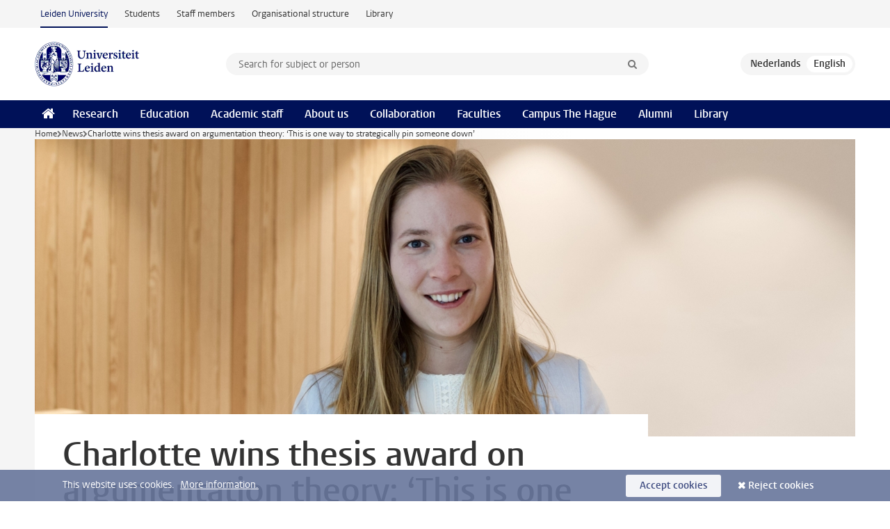

--- FILE ---
content_type: text/html;charset=UTF-8
request_url: https://www.universiteitleiden.nl/en/news/2022/03/charlotte-wins-thesis-award-on-rhetoric-this-is-one-way-to-strategically-pin-someone-down
body_size: 7447
content:
<!DOCTYPE html>
<html lang="en" data-version="1.213.00" >
<head>


















<!-- standard page html head -->

    <title>Charlotte wins thesis award on argumentation theory: ‘This is one way to strategically pin someone down’ - Leiden University</title>
        <meta name="google-site-verification" content="o8KYuFAiSZi6QWW1wxqKFvT1WQwN-BxruU42si9YjXw"/>
        <meta name="google-site-verification" content="hRUxrqIARMinLW2dRXrPpmtLtymnOTsg0Pl3WjHWQ4w"/>

        <link rel="canonical" href="https://www.universiteitleiden.nl/en/news/2022/03/charlotte-wins-thesis-award-on-rhetoric-this-is-one-way-to-strategically-pin-someone-down"/>
<!-- icons -->
    <link rel="shortcut icon" href="/en/design-1.1/assets/icons/favicon.ico"/>
    <link rel="icon" type="image/png" sizes="32x32" href="/en/design-1.1/assets/icons/icon-32px.png"/>
    <link rel="icon" type="image/png" sizes="96x96" href="/en/design-1.1/assets/icons/icon-96px.png"/>
    <link rel="icon" type="image/png" sizes="195x195" href="/en/design-1.1/assets/icons/icon-195px.png"/>

    <link rel="apple-touch-icon" href="/en/design-1.1/assets/icons/icon-120px.png"/> <!-- iPhone retina -->
    <link rel="apple-touch-icon" sizes="180x180"
          href="/en/design-1.1/assets/icons/icon-180px.png"/> <!-- iPhone 6 plus -->
    <link rel="apple-touch-icon" sizes="152x152"
          href="/en/design-1.1/assets/icons/icon-152px.png"/> <!-- iPad retina -->
    <link rel="apple-touch-icon" sizes="167x167"
          href="/en/design-1.1/assets/icons/icon-167px.png"/> <!-- iPad pro -->

    <meta charset="utf-8"/>
    <meta name="viewport" content="width=device-width, initial-scale=1"/>
    <meta http-equiv="X-UA-Compatible" content="IE=edge"/>

            <meta name="keywords" content="alumni,dutch studies,retorica"/>
            <meta name="description" content="Everyone has heard arguments like this before as a child: ‘Whether you like it or not, you have to go to school!’ It seems as though you are presented with two options, but there is only one real outcome. Charlotte van der Voort of the MA Dutch Studies won the Leiden University Thesis Prize on her research&hellip;"/>
            <meta name="organization" content="humanities,leiden-university-centre-for-linguistics"/>
            <meta name="education" content="nederlandkunde-dutch-studies-dutch-studies-ba,nederlandse-taal-en-cultuur-dutch-language-and-culture-ba,neerlandistiek-dutch-studies-ma,moderne-nederlandse-letterkunde-modern-dutch-literature,nederlandkunde-dutch-language-culture-and-society,nederlandse-taalkunde-dutch-linguistics,oudere-nederlandse-letterkunde-older-dutch-literature,taalbeheersing-van-het-nederlands-dutch-discourse-studies"/>
            <meta name="doctype" content="news"/>
<meta name="application-name" content="search"
data-content-type="news"
data-content-category="news"
data-protected="false"
data-language="en"
data-last-modified-date="2022-03-17"
data-publication-date="2022-03-03"
data-organization="humanities,leiden-university-centre-for-linguistics"
data-faculties="humanities"
data-uuid="ab84d7f9-4df1-44b6-970f-96a38b773442"
data-website="external-site"
data-keywords="alumni,dutch studies,retorica"
data-context="humanities,leiden-university-centre-for-linguistics,nederlandkunde-dutch-studies-dutch-studies-ba,nederlandse-taal-en-cultuur-dutch-language-and-culture-ba,neerlandistiek-dutch-studies-ma,moderne-nederlandse-letterkunde-modern-dutch-literature,nederlandkunde-dutch-language-culture-and-society,nederlandse-taalkunde-dutch-linguistics,oudere-nederlandse-letterkunde-older-dutch-literature,taalbeheersing-van-het-nederlands-dutch-discourse-studies"
/>    <!-- Bluesky -->
    <meta name="bluesky:card" content="summary_large_image">
    <meta name="bluesky:site" content="unileiden.bsky.social">
        <meta name="bluesky:title" content="Charlotte wins thesis award on argumentation theory: ‘This is one way to strategically pin someone down’">
        <meta name="bluesky:description" content="Everyone has heard arguments like this before as a child: ‘Whether you like it or not, you have to go to school!’ It seems as though you are presented with two options, but there is only one real outcome. Charlotte van der Voort of the MA Dutch Studies won the Leiden University Thesis Prize on her research&hellip;">


        <meta name="bluesky:image" content="https://www.universiteitleiden.nl/binaries/content/gallery/ul2/main-images/humanities/gedeelde-content/charlotte_banner.jpeg/charlotte_banner.jpeg/d2764x1382">
    <!-- Twitter/X -->
    <meta name="twitter:card" content="summary_large_image">
    <meta name="twitter:site" content="@UniLeiden">
        <meta name="twitter:title" content="Charlotte wins thesis award on argumentation theory: ‘This is one way to strategically pin someone down’">
        <meta name="twitter:description" content="Everyone has heard arguments like this before as a child: ‘Whether you like it or not, you have to go to school!’ It seems as though you are presented with two options, but there is only one real outcome. Charlotte van der Voort of the MA Dutch Studies won the Leiden University Thesis Prize on her research&hellip;">


        <meta name="twitter:image" content="https://www.universiteitleiden.nl/binaries/content/gallery/ul2/main-images/humanities/gedeelde-content/charlotte_banner.jpeg/charlotte_banner.jpeg/d2764x1382">
    <!-- Open Graph -->
        <meta property="og:title" content="Charlotte wins thesis award on argumentation theory: ‘This is one way to strategically pin someone down’"/>
    <meta property="og:type" content="website"/>
        <meta property="og:description" content="Everyone has heard arguments like this before as a child: ‘Whether you like it or not, you have to go to school!’ It seems as though you are presented with two options, but there is only one real outcome. Charlotte van der Voort of the MA Dutch Studies won the Leiden University Thesis Prize on her research&hellip;"/>
        <meta property="og:site_name" content="Leiden University"/>
        <meta property="og:locale" content="en_US"/>

        <meta property="og:image" content="https://www.universiteitleiden.nl/binaries/content/gallery/ul2/main-images/humanities/gedeelde-content/charlotte_banner.jpeg/charlotte_banner.jpeg/d600x315"/>

        <meta property="og:url" content="https://www.universiteitleiden.nl/en/news/2022/03/charlotte-wins-thesis-award-on-rhetoric-this-is-one-way-to-strategically-pin-someone-down"/>

<!-- Favicon and CSS -->

<link rel='shortcut icon' href="/en/design-1.1/assets/icons/favicon.ico"/>

    <link rel="stylesheet" href="/en/design-1.1/css/ul2external/screen.css?v=1.213.00"/>






<script>
var cookiesAccepted = 'false';
var internalTraffic = 'false';
</script>

<script>
window.dataLayer = window.dataLayer || [];
dataLayer.push({
event: 'Custom dimensions',
customDimensionData: {
faculty: 'Humanities',
facultyInstitute: 'Centre for Linguistics',
language: 'en',
pageType: 'news',
publicationDate: '2022-03-03',
cookiesAccepted: window.cookiesAccepted,
},
user: {
internalTraffic: window.internalTraffic,
}
});
</script>
<!-- Google Tag Manager -->
<script>(function (w, d, s, l, i) {
w[l] = w[l] || [];
w[l].push({
'gtm.start':
new Date().getTime(), event: 'gtm.js'
});
var f = d.getElementsByTagName(s)[0],
j = d.createElement(s), dl = l != 'dataLayer' ? '&l=' + l : '';
j.async = true;
j.src =
'https://www.googletagmanager.com/gtm.js?id=' + i + dl;
f.parentNode.insertBefore(j, f);
})(window, document, 'script', 'dataLayer', 'GTM-P7SF446');
</script>
<!-- End Google Tag Manager -->



<!-- this line enables the loading of asynchronous components (together with the headContributions at the bottom) -->
<!-- Header Scripts -->
</head>
<body class=" left--detail">
<!-- To enable JS-based styles: -->
<script> document.body.className += ' js'; </script>
<div class="skiplinks">
<a href="#content" class="skiplink">Skip to main content</a>
</div><div class="header-container"><div class="top-nav-section">
<nav class="top-nav wrapper js_mobile-fit-menu-items" data-show-text="show all" data-hide-text="hide" data-items-text="menu items">
<ul id="sites-menu">
<li>
<a class="active track-event"
href="/en"
data-event-category="external-site"
data-event-label="Topmenu external-site"
>Leiden University</a>
</li>
<li>
<a class=" track-event"
href="https://www.student.universiteitleiden.nl/en"
data-event-category="student-site"
data-event-label="Topmenu external-site"
>Students</a>
</li>
<li>
<a class=" track-event"
href="https://www.staff.universiteitleiden.nl/"
data-event-category="staffmember-site"
data-event-label="Topmenu external-site"
>Staff members</a>
</li>
<li>
<a class=" track-event"
href="https://www.organisatiegids.universiteitleiden.nl/en"
data-event-category="org-site"
data-event-label="Topmenu external-site"
>Organisational structure</a>
</li>
<li>
<a class=" track-event"
href="https://www.library.universiteitleiden.nl/"
data-event-category="library-site"
data-event-label="Topmenu external-site"
>Library</a>
</li>
</ul>
</nav>
</div>
<header id="header-main" class="wrapper clearfix">
<h1 class="logo">
<a href="/en">
<img width="151" height="64" src="/en/design-1.1/assets/images/zegel.png" alt="Universiteit Leiden"/>
</a>
</h1><!-- Standard page searchbox -->
<form id="search" method="get" action="searchresults-main">
<input type="hidden" name="website" value="external-site"/>
<fieldset>
<legend>Search for subject or person and select category</legend>
<label for="search-field">Searchterm</label>
<input id="search-field" type="search" name="q" data-suggest="https://www.universiteitleiden.nl/en/async/searchsuggestions"
data-wait="100" data-threshold="3"
value="" placeholder="Search for subject or person"/>
<ul class="options">
<li>
<a href="/en/search" data-hidden='' data-hint="Search for subject or person">
All categories </a>
</li>
<li>
<a href="/en/search" data-hidden='{"content-category":"staffmember"}' data-hint="Search for&nbsp;persons">
Persons
</a>
</li>
<li>
<a href="/en/search" data-hidden='{"content-category":"education"}' data-hint="Search for&nbsp;education">
Education
</a>
</li>
<li>
<a href="/en/search" data-hidden='{"content-category":"research"}' data-hint="Search for&nbsp;research">
Research
</a>
</li>
<li>
<a href="/en/search" data-hidden='{"content-category":"news"}' data-hint="Search for&nbsp;news">
News
</a>
</li>
<li>
<a href="/en/search" data-hidden='{"content-category":"event"}' data-hint="Search for&nbsp;events">
Events
</a>
</li>
<li>
<a href="/en/search" data-hidden='{"content-category":"dossier"}' data-hint="Search for&nbsp;dossiers">
Dossiers
</a>
</li>
<li>
<a href="/en/search" data-hidden='{"content-category":"location"}' data-hint="Search for&nbsp;locations">
Locations
</a>
</li>
<li>
<a href="/en/search" data-hidden='{"content-category":"course"}' data-hint="Search for&nbsp;courses">
Courses
</a>
</li>
<li>
<a href="/en/search" data-hidden='{"content-category":"vacancy"}' data-hint="Search for&nbsp;vacancies">
Vacancies
</a>
</li>
<li>
<a href="/en/search" data-hidden='{"content-category":"general"}' data-hint="Search for&nbsp;other">
Other
</a>
</li>
<li>
<a href="/en/search" data-hidden='{"keywords":"true"}' data-hint="Search for&nbsp;keywords">
Keywords
</a>
</li>
</ul>
<button class="submit" type="submit">
<span>Search</span>
</button>
</fieldset>
</form><div class="language-btn-group">
<a href="https://www.universiteitleiden.nl/nieuws/2022/03/charlotte-wint-scriptieprijs-voor-scriptie-retorica-je-kunt-iemand-op-een-strategische-manier-klemzetten" class="btn">
<abbr title="Nederlands">nl</abbr>
</a>
<span class="btn active">
<abbr title="English">en</abbr>
</span>
</div>
</header><nav id="main-menu" class="main-nav js_nav--disclosure" data-nav-label="Menu" data-hamburger-destination="header-main">
<ul class="wrapper">
<li><a class="home" href="/en"><span>Home</span></a></li>
<li>
<a href="/en/research" >Research</a>
</li>
<li>
<a href="/en/education" >Education</a>
</li>
<li>
<a href="/en/academic-staff" >Academic staff</a>
</li>
<li>
<a href="/en/about-us" >About us</a>
</li>
<li>
<a href="/en/collaboration" >Collaboration</a>
</li>
<li>
<a href="/en/about-us/management-and-organisation/faculties" >Faculties</a>
</li>
<li>
<a href="/en/the-hague" >Campus The Hague</a>
</li>
<li>
<a href="/en/alumni" >Alumni</a>
</li>
<li>
<a href="https://www.library.universiteitleiden.nl" >Library</a>
</li>
</ul>
</nav>
</div>
<div class="main-container">
<div class="main wrapper clearfix">

<!-- main Student and Staff pages -->

<nav class="breadcrumb" aria-label="Breadcrumb" id="js_breadcrumbs" data-show-text="show all" data-hide-text="hide" data-items-text="breadcrumbs">
<ol id="breadcrumb-list">
<li>
<a href="/en">Home</a>
</li>
<li>
<a href="/en/news">
News
</a>
</li>
<li>Charlotte wins thesis award on argumentation theory: ‘This is one way to strategically pin someone down’</li>
</ol>
</nav>

















<article id="content" class="left--detail__layout">







<figure class="hero">
    <img src="/binaries/content/gallery/ul2/main-images/humanities/gedeelde-content/charlotte_banner.jpeg/charlotte_banner.jpeg/d1180x428" alt=""  />
        <figcaption class="credit">


        </figcaption>
</figure>
    <header class="article-header has-hero">
        <h1>Charlotte wins thesis award on argumentation theory: ‘This is one way to strategically pin someone down’</h1>
        <p class="by-line">

                <time datetime="2022-03-03"> 03 March 2022</time>
        </p>
    </header>

    <div class="article-main-content">
        <div>
            <p class="intro">Everyone has heard arguments like this before as a child: ‘Whether you like it or not, you have to go to school!’ It seems as though you are presented with two options, but there is only one real outcome. Charlotte van der Voort of the MA Dutch Studies won the Leiden University Thesis Prize on her research of this style of argumentation.</p>

            <div class="indent">
<p>Charlotte was surprised when she heard that her thesis ended up being the best. ‘As one of the seven nominees there is obviously a chance you might win the prize, but I still had not quite seen it coming. All of the nominees have done a fantastic job with their thesis, which makes it even more honourable to be chosen as the winner.’</p>    <h2>Strategic deadlock</h2>
<p>Her thesis was about dilemmatic arguments. This is an argumentation style in which two contradictory options are presented, but they lead to the same conclusion. An example Charlotte discusses in her thesis is derived from a parliamentary debate on the cabinet formation crisis of last year. At the time, acting Prime Minister Mark Rutte was in dire straits after he had falsely claimed not to have spoken about MP Pieter Omtzigt. In that debate, Thierry Baudet used a dilemmatic argument to outline the situation that had arisen: ‘There are two possibilities: either Mr Rutte suffers from serious amnesia, which makes him completely dysfunctional, or he is a pathological liar. In either case, he is utterly unfit to be prime minister.'</p><p>The persuasiveness of the argument lies in the nature of the argument itself, according to Charlotte. ‘With a dilemmatic argument, you can do two things at once: you can present your own argument and deprive the other person of a rebuttal by anticipating possible counterarguments,’ she explains. ‘Take the example of Baudet. He probably believes that Mark Rutte lied, but he also anticipates the possibility that Mark Rutte would deny this and maintain that he had simply forgotten.’ This way, he has backed Rutte into a corner. ‘Even if Rutte says he has forgotten, according to Baudet’s argument he is still unfit to be Prime Minister. This is one way to strategically pin someone down.’</p>    <!-- Image block 1.0 -->








        <figure
                class="zoom image float-right"
                data-open-modal="enlarge images"
                data-close-modal="close enlarged images"
                data-next-image="next image"
                data-previous-image="previous image"
        >
                    <img src="/binaries/content/gallery/ul2/main-images/humanities/gedeelde-content/charlotte_oorkonde.jpeg/charlotte_oorkonde.jpeg/d390xvar" data-zoom-src="/binaries/content/gallery/ul2/main-images/humanities/gedeelde-content/charlotte_oorkonde.jpeg" alt=""/>

                <figcaption >
                    Charlotte with her certificate
                </figcaption>
        </figure>
    <h2>Intrinsic motivation</h2>
<p>For students who would also like to get the most out of their thesis, Charlotte has two important tips. ‘Be original and choose a subject that moves you. One that drives you to learn everything there is to know about it,’ she says.</p><p>‘During my bachelor’s I took a minor in Rhetorics. I enjoyed this minor so much that I decided that, in addition to a research master’s in Classics and Ancient Civilizations, I wanted to do a master's in Dutch Studies with a specialisation in Dutch Discourse Studies in order to gain more in-depth knowledge of modern argumentation theory. Both fields of study reinforce each other. Rhetorics originated in classical antiquity and modern argumentation theory builds on this in a certain sense, but approaches argumentation in a much broader way.’</p><p>‘For my thesis, I wanted to combine my knowledge from both disciplines. One evening, I came across Aristotle’s description of dilemmatic arguments. Coincidentally, that was exactly one year before the award ceremony,’ recalls Charlotte. ‘This style of argumentation immediately piqued my interest. It is like a puzzle; the argument seems very convincing, but it is not quite sound. Using modern argumentation theory, I wanted to get to the bottom of this style of argumentation, which ultimately lead to my master’s thesis for Dutch Studies.</p>    <h2>Not quite finished</h2>
<p>Although Charlotte may have completed her master's in Dutch Studies, she will be sticking around at the university for a little longer. ‘I want to complete my other master’s first,’ she says. After completing her second master’s, Charlotte has also shared her interested in doing a PhD.</p>
    <div class="frame">
<h3>Leidse University Thesis Prizes</h3>

<p>An outstanding thesis, an impressive report or the best research question. With various prizes, the LUF encourages ambitious students to get the best out of themselves. The Leiden University Thesis Prizes fit perfectly with this tradition. Each faculty can nominate one thesis for the prizes. The prizes are made possible by the&nbsp;<a rel="noopener noreferrer" href="https://www.luf.nl/en/contribute/named-funds/general#minerva-class-of-1957-1961-1965-alumni-fund" target="_blank">Minerva Class of 1957/1961/1965 Alumni Fund</a>.&nbsp;</p>    </div>



<ul class="tags">
        <li>
            <a href="/en/search?keywords=true&website=external-site&q=alumni">alumni</a>
        </li>
        <li>
            <a href="/en/search?keywords=true&website=external-site&q=dutch+studies">dutch studies</a>
        </li>
        <li>
            <a href="/en/search?keywords=true&website=external-site&q=retorica">retorica</a>
        </li>
</ul>

                <section class="share">

<!-- Social Media icons 1.1 -->

<a class="facebook" href="http://www.facebook.com/sharer/sharer.php?u=https%3A%2F%2Fwww.universiteitleiden.nl%2Fen%2Fnews%2F2022%2F03%2Fcharlotte-wins-thesis-award-on-rhetoric-this-is-one-way-to-strategically-pin-someone-down"><span class="visually-hidden">Share on Facebook</span></a>
<a class="bluesky" href="https://bsky.app/intent/compose?text=Charlotte+wins+thesis+award+on+argumentation+theory%3A+%E2%80%98This+is+one+way+to+strategically+pin+someone+down%E2%80%99+https%3A%2F%2Fwww.universiteitleiden.nl%2Fen%2Fnews%2F2022%2F03%2Fcharlotte-wins-thesis-award-on-rhetoric-this-is-one-way-to-strategically-pin-someone-down"><span class="visually-hidden">Share by Bluesky</span></a>
<a class="linkedin" href="http://www.linkedin.com/shareArticle?mini=true&title=Charlotte+wins+thesis+award+on+argumentation+theory%3A+%E2%80%98This+is+one+way+to+strategically+pin+someone+down%E2%80%99&url=https%3A%2F%2Fwww.universiteitleiden.nl%2Fen%2Fnews%2F2022%2F03%2Fcharlotte-wins-thesis-award-on-rhetoric-this-is-one-way-to-strategically-pin-someone-down"><span class="visually-hidden">Share on LinkedIn</span></a>
<a class="whatsapp" href="whatsapp://send?text=Charlotte+wins+thesis+award+on+argumentation+theory%3A+%E2%80%98This+is+one+way+to+strategically+pin+someone+down%E2%80%99+https%3A%2F%2Fwww.universiteitleiden.nl%2Fen%2Fnews%2F2022%2F03%2Fcharlotte-wins-thesis-award-on-rhetoric-this-is-one-way-to-strategically-pin-someone-down"><span class="visually-hidden">Share by WhatsApp</span></a>
<a class="mastodon" href="https://mastodon.social/share?text=Charlotte+wins+thesis+award+on+argumentation+theory%3A+%E2%80%98This+is+one+way+to+strategically+pin+someone+down%E2%80%99&url=https%3A%2F%2Fwww.universiteitleiden.nl%2Fen%2Fnews%2F2022%2F03%2Fcharlotte-wins-thesis-award-on-rhetoric-this-is-one-way-to-strategically-pin-someone-down"><span class="visually-hidden">Share by Mastodon</span></a>

                <a href="mailto:nieuws@hum.leidenuniv.nl">Text: Laura van der Hauw | Mail the editors</a>
                </section>
            </div>

        </div>
    </div>













<aside>

        <div class="box paginated" data-per-page="10" data-prev="" data-next="">
            <div class="box-header">
                <h2>Teaching</h2>
            </div>
            <div class="box-content">
                <ul class="bulleted">
                        <li>
                                <a href="/en/education/study-programmes/master/neerlandistiek-dutch-studies">Dutch Studies (MA)</a>
                        </li>
                        <li>
                                <a href="/en/education/study-programmes/master/neerlandistiek-dutch-studies/taalbeheersing-van-het-nederlands">Dutch Discourse Studies (MA)</a>
                        </li>
                        <li>
                                <a href="/en/education/study-programmes/bachelor/dutch-studies">Dutch Studies (BA)</a>
                        </li>
                        <li>
                                <a href="/en/education/study-programmes/bachelor/nederlandse-taal-en-cultuur">Dutch Language and Culture (BA)</a>
                        </li>
                </ul>
            </div>
        </div>


        <div class="box paginated" data-per-page="10" data-prev="" data-next="">
            <div class="box-header">
                <h2>Organisation</h2>
            </div>
            <div class="box-content">
                <ul class="bulleted">
                        <li>
                                <a href="/en/humanities">Humanities</a>
                        </li>
                        <li>
                                <a href="/en/humanities/leiden-university-centre-for-linguistics">Centre for Linguistics</a>
                        </li>
                </ul>
            </div>
        </div>

</aside>
</article>

</div>
</div><div class="footer-container">
<footer class="wrapper clearfix">
<section>
<h2>Study programmes</h2>
<ul>
<li>
<a href="/en/education/bachelors">Bachelor's programmes</a>
</li>
<li>
<a href="/en/education/masters">Master's programmes</a>
</li>
<li>
<a href="/en/academic-staff/studying-for-a-phd">PhD programmes</a>
</li>
<li>
<a href="/en/education/education-for-professionals">Education for Professionals</a>
</li>
<li>
<a href="/en/education/other-modes-of-study/summer-schools">Summer Schools</a>
</li>
<li>
<a href="/en/education/other-modes-of-study">Other modes of study</a>
</li>
<li>
<a href="/en/education/bachelors/information-activities/open-days">Bachelor's Open Days</a>
</li>
<li>
<a href="/en/education/masters/information-activities/masters-open-days">Master's Open Days</a>
</li>
<li>
<a href="/en/education/admission-and-application">Admission &amp; Application</a>
</li>
</ul>
</section>
<section>
<h2>Organisation</h2>
<ul>
<li>
<a href="/en/archaeology">Archaeology</a>
</li>
<li>
<a href="/en/governance-and-global-affairs">Governance and Global Affairs</a>
</li>
<li>
<a href="/en/humanities">Humanities</a>
</li>
<li>
<a href="/en/law">Law</a>
</li>
<li>
<a href="/en/medicine-lumc">Medicine/LUMC</a>
</li>
<li>
<a href="/en/science">Science</a>
</li>
<li>
<a href="/en/social-behavioural-sciences">Social and Behavioural Sciences</a>
</li>
<li>
<a href="/en/african-studies-centre-leiden">African Studies Centre Leiden</a>
</li>
<li>
<a href="/en/honours-academy">Honours Academy</a>
</li>
<li>
<a href="/en/iclon">ICLON (Graduate School of Teaching)</a>
</li>
</ul>
</section>
<section>
<h2>About us</h2>
<ul>
<li>
<a href="/en/working-at">Working at Leiden University</a>
</li>
<li>
<a href="https://www.luf.nl/en">Support Leiden University</a>
</li>
<li>
<a href="/en/alumni">Alumni</a>
</li>
<li>
<a href="/en/about-us/impact">Impact</a>
</li>
<li>
<a href="https://www.leiden-delft-erasmus.nl/en/home">Leiden-Delft-Erasmus Universities</a>
</li>
<li>
<a href="https://www.universiteitleiden.nl/en/locations">Locations</a>
</li>
<li>
<a href="https://www.organisatiegids.universiteitleiden.nl/en/regulations/general/university-website-disclaimer">Disclaimer</a>
</li>
<li>
<a href="https://www.organisatiegids.universiteitleiden.nl/en/cookies">Cookies</a>
</li>
<li>
<a href="https://www.organisatiegids.universiteitleiden.nl/en/regulations/general/privacy-statements">Privacy</a>
</li>
<li>
<a href="/en/about-us/contact">Contact</a>
</li>
</ul>
</section>
<section>
<h2>Connect with us</h2>
<ul>
<li>
<a href="https://web.universiteitleiden.nl/en/newsletter">Sign up to receive our monthly newsletter</a>
</li>
</ul>
<div class="share">
<a href="https://bsky.app/profile/unileiden.bsky.social" class="bluesky"><span class="visually-hidden">Follow on bluesky</span></a>
<a href="https://www.facebook.com/UniversiteitLeiden" class="facebook"><span class="visually-hidden">Follow on facebook</span></a>
<a href="https://www.youtube.com/user/UniversiteitLeiden" class="youtube"><span class="visually-hidden">Follow on youtube</span></a>
<a href="https://www.linkedin.com/company/leiden-university" class="linkedin"><span class="visually-hidden">Follow on linkedin</span></a>
<a href="https://instagram.com/universiteitleiden" class="instagram"><span class="visually-hidden">Follow on instagram</span></a>
<a href="https://mastodon.nl/@universiteitleiden" class="mastodon"><span class="visually-hidden">Follow on mastodon</span></a>
</div>
</section>
</footer>
</div><div class="cookies">
<div class="wrapper">
This website uses cookies.&nbsp;
<a href="https://www.organisatiegids.universiteitleiden.nl/en/cookies">
More information. </a>
<form action="/en/news/2022/03/charlotte-wins-thesis-award-on-rhetoric-this-is-one-way-to-strategically-pin-someone-down?_hn:type=action&amp;_hn:ref=r84_r9" method="post">
<button type="submit" class="accept" name="cookie" value="accept">Accept cookies</button>
<button type="submit" class="reject" name="cookie" value="reject">Reject cookies</button>
</form>
</div>
</div><!-- bottom scripts -->
<script async defer src="/en/design-1.1/scripts/ul2.js?v=1.213.00" data-main="/en/design-1.1/scripts/ul2common/main.js"></script>
<!-- this line enables the loading of asynchronous components (together with the headContributions at the top) -->
</body>
</html>